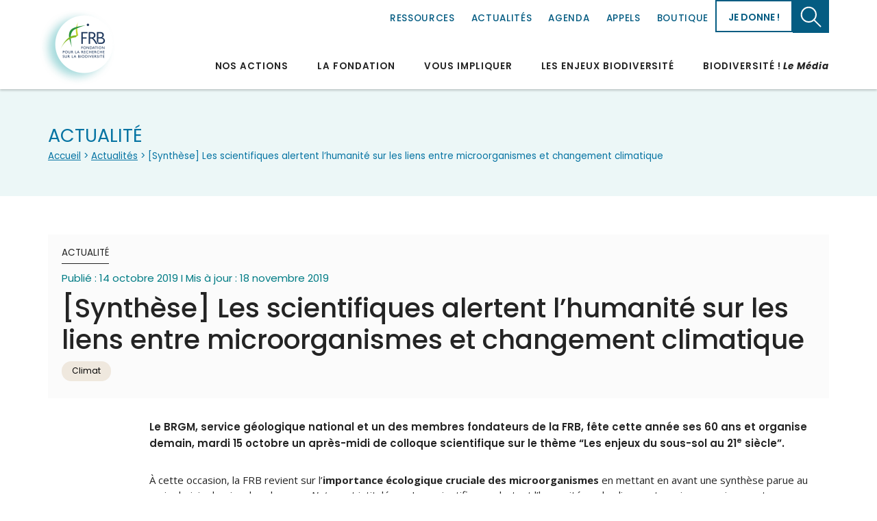

--- FILE ---
content_type: text/html; charset=UTF-8
request_url: https://www.fondationbiodiversite.fr/actualite/nouvelle-synthese-les-scientifiques-alertent-lhumanite-sur-les-liens-entre-microorganismes-et-changement-climatique/
body_size: 12281
content:

<!doctype html>
<html lang="fr-FR">
<head>
<meta charset="UTF-8">
<meta name="viewport" content="width=device-width, initial-scale=1">
<meta name="google-site-verification" content="wZAdll3P4qv0ABynUizPq7OH-m6nYWYoP9_UcwqzQ8g" />



<!-- CSS -->
<link data-minify="1" rel="stylesheet" href="https://www.fondationbiodiversite.fr/wp-content/cache/min/1/wp-content/themes/frb-2025/css/bootstrap-grid.css?ver=1767015510">
<link data-minify="1" rel="stylesheet" href="https://www.fondationbiodiversite.fr/wp-content/cache/min/1/wp-content/themes/frb-2025/css/animate.css?ver=1767015510">
<link data-minify="1" rel="stylesheet" href="https://www.fondationbiodiversite.fr/wp-content/cache/min/1/wp-content/themes/frb-2025/css/owl.carousel.css?ver=1767015510">
<link data-minify="1" rel="stylesheet" href="https://www.fondationbiodiversite.fr/wp-content/cache/min/1/wp-content/themes/frb-2025/css/owl.theme.default.css?ver=1767015510">
<link data-minify="1" rel="stylesheet" href="https://www.fondationbiodiversite.fr/wp-content/cache/min/1/wp-content/themes/frb-2025/css/styles.css?ver=1767015510">

<link data-minify="1" rel="stylesheet" href="https://www.fondationbiodiversite.fr/wp-content/cache/min/1/wp-content/themes/frb-2025/style.css?ver=1767015510">
<link data-minify="1" rel="stylesheet" href="https://www.fondationbiodiversite.fr/wp-content/cache/min/1/wp-content/themes/frb-2025/css/recette.css?ver=1767015510">
<!-- END CSS -->

<!-- JS -->
<script data-minify="1" src="https://www.fondationbiodiversite.fr/wp-content/cache/min/1/wp-content/themes/frb-2025/js/jquery.js?ver=1767015510"></script>
<script data-minify="1" src="https://www.fondationbiodiversite.fr/wp-content/cache/min/1/wp-content/themes/frb-2025/js/chart.js?ver=1767015510"></script>
<script data-minify="1" src="https://www.fondationbiodiversite.fr/wp-content/cache/min/1/wp-content/themes/frb-2025/js/owl.carousel.js?ver=1767015510"></script>
<script data-minify="1" src="https://www.fondationbiodiversite.fr/wp-content/cache/min/1/npm/masonry-layout@4.2.2/dist/masonry.pkgd.min.js?ver=1767015510" crossorigin="anonymous" async></script>
<script data-minify="1" src="https://www.fondationbiodiversite.fr/wp-content/cache/min/1/wp-content/themes/frb-2025/js/scripts.js?ver=1767015510"></script>
<!-- END JS -->



<!-- FONTS -->
<link rel="preconnect" href="https://fonts.googleapis.com">
<link rel="preconnect" href="https://fonts.gstatic.com" crossorigin>
<link href="https://fonts.googleapis.com/css2?family=Open+Sans:ital,wght@0,300..800;1,300..800&family=Poppins:ital,wght@0,100;0,200;0,300;0,400;0,500;0,600;0,700;0,800;0,900;1,100;1,200;1,300;1,400;1,500;1,600;1,700;1,800;1,900&display=swap" rel="stylesheet">
<!-- END FONTS -->

<meta name='robots' content='index, follow, max-image-preview:large, max-snippet:-1, max-video-preview:-1' />
	<style>img:is([sizes="auto" i], [sizes^="auto," i]) { contain-intrinsic-size: 3000px 1500px }</style>
	
	<!-- This site is optimized with the Yoast SEO plugin v26.6 - https://yoast.com/wordpress/plugins/seo/ -->
	<title>[Synthèse] Les scientifiques alertent l’humanité sur les liens entre microorganismes et changement climatique - Fondation pour la recherche sur la biodiversité</title>
	<link rel="canonical" href="https://www.fondationbiodiversite.fr/actualite/nouvelle-synthese-les-scientifiques-alertent-lhumanite-sur-les-liens-entre-microorganismes-et-changement-climatique/" />
	<meta property="og:locale" content="fr_FR" />
	<meta property="og:type" content="article" />
	<meta property="og:title" content="[Synthèse] Les scientifiques alertent l’humanité sur les liens entre microorganismes et changement climatique - Fondation pour la recherche sur la biodiversité" />
	<meta property="og:description" content="À cette occasion, la FRB revient sur l’importance écologique cruciale des microorganismes en mettant en avant une synthèse parue au mois de juin dernier dans la revue Nature et intitulée : « Les scientifiques alertent l’humanité sur les liens entre microorganismes et changements climatiques ». Cette synthèse de connaissances rappelle le rôle central des microorganismes [&hellip;]" />
	<meta property="og:url" content="https://www.fondationbiodiversite.fr/actualite/nouvelle-synthese-les-scientifiques-alertent-lhumanite-sur-les-liens-entre-microorganismes-et-changement-climatique/" />
	<meta property="og:site_name" content="Fondation pour la recherche sur la biodiversité" />
	<meta property="article:publisher" content="https://www.facebook.com/FRBiodiv#" />
	<meta property="article:modified_time" content="2019-11-18T16:31:48+00:00" />
	<meta property="og:image" content="https://www.fondationbiodiversite.fr/wp-content/uploads/2019/05/image-generique-FRB.jpg" />
	<meta property="og:image:width" content="361" />
	<meta property="og:image:height" content="340" />
	<meta property="og:image:type" content="image/jpeg" />
	<meta name="twitter:card" content="summary_large_image" />
	<meta name="twitter:site" content="@FRBiodiv" />
	<meta name="twitter:label1" content="Durée de lecture estimée" />
	<meta name="twitter:data1" content="1 minute" />
	<script type="application/ld+json" class="yoast-schema-graph">{"@context":"https://schema.org","@graph":[{"@type":"WebPage","@id":"https://www.fondationbiodiversite.fr/actualite/nouvelle-synthese-les-scientifiques-alertent-lhumanite-sur-les-liens-entre-microorganismes-et-changement-climatique/","url":"https://www.fondationbiodiversite.fr/actualite/nouvelle-synthese-les-scientifiques-alertent-lhumanite-sur-les-liens-entre-microorganismes-et-changement-climatique/","name":"[Synthèse] Les scientifiques alertent l’humanité sur les liens entre microorganismes et changement climatique - Fondation pour la recherche sur la biodiversité","isPartOf":{"@id":"https://www.fondationbiodiversite.fr/#website"},"primaryImageOfPage":{"@id":"https://www.fondationbiodiversite.fr/actualite/nouvelle-synthese-les-scientifiques-alertent-lhumanite-sur-les-liens-entre-microorganismes-et-changement-climatique/#primaryimage"},"image":{"@id":"https://www.fondationbiodiversite.fr/actualite/nouvelle-synthese-les-scientifiques-alertent-lhumanite-sur-les-liens-entre-microorganismes-et-changement-climatique/#primaryimage"},"thumbnailUrl":"https://www.fondationbiodiversite.fr/wp-content/uploads/2019/05/image-generique-FRB.jpg","datePublished":"2019-10-14T12:14:49+00:00","dateModified":"2019-11-18T16:31:48+00:00","breadcrumb":{"@id":"https://www.fondationbiodiversite.fr/actualite/nouvelle-synthese-les-scientifiques-alertent-lhumanite-sur-les-liens-entre-microorganismes-et-changement-climatique/#breadcrumb"},"inLanguage":"fr-FR","potentialAction":[{"@type":"ReadAction","target":["https://www.fondationbiodiversite.fr/actualite/nouvelle-synthese-les-scientifiques-alertent-lhumanite-sur-les-liens-entre-microorganismes-et-changement-climatique/"]}]},{"@type":"ImageObject","inLanguage":"fr-FR","@id":"https://www.fondationbiodiversite.fr/actualite/nouvelle-synthese-les-scientifiques-alertent-lhumanite-sur-les-liens-entre-microorganismes-et-changement-climatique/#primaryimage","url":"https://www.fondationbiodiversite.fr/wp-content/uploads/2019/05/image-generique-FRB.jpg","contentUrl":"https://www.fondationbiodiversite.fr/wp-content/uploads/2019/05/image-generique-FRB.jpg","width":361,"height":340,"caption":"image-generique-FRB"},{"@type":"BreadcrumbList","@id":"https://www.fondationbiodiversite.fr/actualite/nouvelle-synthese-les-scientifiques-alertent-lhumanite-sur-les-liens-entre-microorganismes-et-changement-climatique/#breadcrumb","itemListElement":[{"@type":"ListItem","position":1,"name":"Accueil","item":"https://www.fondationbiodiversite.fr/"},{"@type":"ListItem","position":2,"name":"[Synthèse] Les scientifiques alertent l’humanité sur les liens entre microorganismes et changement climatique"}]},{"@type":"WebSite","@id":"https://www.fondationbiodiversite.fr/#website","url":"https://www.fondationbiodiversite.fr/","name":"Fondation pour la recherche sur la biodiversité","description":"Une plateforme entre les différents acteurs scientifiques et les acteurs de la société sur la biodiversité..","publisher":{"@id":"https://www.fondationbiodiversite.fr/#organization"},"alternateName":"FRB","potentialAction":[{"@type":"SearchAction","target":{"@type":"EntryPoint","urlTemplate":"https://www.fondationbiodiversite.fr/?s={search_term_string}"},"query-input":{"@type":"PropertyValueSpecification","valueRequired":true,"valueName":"search_term_string"}}],"inLanguage":"fr-FR"},{"@type":"Organization","@id":"https://www.fondationbiodiversite.fr/#organization","name":"Fondation pour la recherche sur la biodiversité","url":"https://www.fondationbiodiversite.fr/","logo":{"@type":"ImageObject","inLanguage":"fr-FR","@id":"https://www.fondationbiodiversite.fr/#/schema/logo/image/","url":"https://www.fondationbiodiversite.fr/wp-content/uploads/2025/10/logo_FRB_RVB.png","contentUrl":"https://www.fondationbiodiversite.fr/wp-content/uploads/2025/10/logo_FRB_RVB.png","width":220,"height":220,"caption":"Fondation pour la recherche sur la biodiversité"},"image":{"@id":"https://www.fondationbiodiversite.fr/#/schema/logo/image/"},"sameAs":["https://www.facebook.com/FRBiodiv#","https://x.com/FRBiodiv","https://bsky.app/profile/frbiodiv.bsky.social","https://www.instagram.com/frbiodiv/","https://www.linkedin.com/in/fondation-pour-la-recherche-sur-la-biodiversit-223059121/","https://www.youtube.com/@FRBiodiv"]}]}</script>
	<!-- / Yoast SEO plugin. -->


<link rel="alternate" type="application/rss+xml" title="Fondation pour la recherche sur la biodiversité &raquo; Flux" href="https://www.fondationbiodiversite.fr/feed/" />
<style id='wp-emoji-styles-inline-css'>

	img.wp-smiley, img.emoji {
		display: inline !important;
		border: none !important;
		box-shadow: none !important;
		height: 1em !important;
		width: 1em !important;
		margin: 0 0.07em !important;
		vertical-align: -0.1em !important;
		background: none !important;
		padding: 0 !important;
	}
</style>
<link rel='stylesheet' id='wp-block-library-css' href='https://www.fondationbiodiversite.fr/wp-includes/css/dist/block-library/style.min.css?ver=6.8.3' media='all' />
<style id='classic-theme-styles-inline-css'>
/*! This file is auto-generated */
.wp-block-button__link{color:#fff;background-color:#32373c;border-radius:9999px;box-shadow:none;text-decoration:none;padding:calc(.667em + 2px) calc(1.333em + 2px);font-size:1.125em}.wp-block-file__button{background:#32373c;color:#fff;text-decoration:none}
</style>
<style id='global-styles-inline-css'>
:root{--wp--preset--aspect-ratio--square: 1;--wp--preset--aspect-ratio--4-3: 4/3;--wp--preset--aspect-ratio--3-4: 3/4;--wp--preset--aspect-ratio--3-2: 3/2;--wp--preset--aspect-ratio--2-3: 2/3;--wp--preset--aspect-ratio--16-9: 16/9;--wp--preset--aspect-ratio--9-16: 9/16;--wp--preset--color--black: #000000;--wp--preset--color--cyan-bluish-gray: #abb8c3;--wp--preset--color--white: #ffffff;--wp--preset--color--pale-pink: #f78da7;--wp--preset--color--vivid-red: #cf2e2e;--wp--preset--color--luminous-vivid-orange: #ff6900;--wp--preset--color--luminous-vivid-amber: #fcb900;--wp--preset--color--light-green-cyan: #7bdcb5;--wp--preset--color--vivid-green-cyan: #00d084;--wp--preset--color--pale-cyan-blue: #8ed1fc;--wp--preset--color--vivid-cyan-blue: #0693e3;--wp--preset--color--vivid-purple: #9b51e0;--wp--preset--gradient--vivid-cyan-blue-to-vivid-purple: linear-gradient(135deg,rgba(6,147,227,1) 0%,rgb(155,81,224) 100%);--wp--preset--gradient--light-green-cyan-to-vivid-green-cyan: linear-gradient(135deg,rgb(122,220,180) 0%,rgb(0,208,130) 100%);--wp--preset--gradient--luminous-vivid-amber-to-luminous-vivid-orange: linear-gradient(135deg,rgba(252,185,0,1) 0%,rgba(255,105,0,1) 100%);--wp--preset--gradient--luminous-vivid-orange-to-vivid-red: linear-gradient(135deg,rgba(255,105,0,1) 0%,rgb(207,46,46) 100%);--wp--preset--gradient--very-light-gray-to-cyan-bluish-gray: linear-gradient(135deg,rgb(238,238,238) 0%,rgb(169,184,195) 100%);--wp--preset--gradient--cool-to-warm-spectrum: linear-gradient(135deg,rgb(74,234,220) 0%,rgb(151,120,209) 20%,rgb(207,42,186) 40%,rgb(238,44,130) 60%,rgb(251,105,98) 80%,rgb(254,248,76) 100%);--wp--preset--gradient--blush-light-purple: linear-gradient(135deg,rgb(255,206,236) 0%,rgb(152,150,240) 100%);--wp--preset--gradient--blush-bordeaux: linear-gradient(135deg,rgb(254,205,165) 0%,rgb(254,45,45) 50%,rgb(107,0,62) 100%);--wp--preset--gradient--luminous-dusk: linear-gradient(135deg,rgb(255,203,112) 0%,rgb(199,81,192) 50%,rgb(65,88,208) 100%);--wp--preset--gradient--pale-ocean: linear-gradient(135deg,rgb(255,245,203) 0%,rgb(182,227,212) 50%,rgb(51,167,181) 100%);--wp--preset--gradient--electric-grass: linear-gradient(135deg,rgb(202,248,128) 0%,rgb(113,206,126) 100%);--wp--preset--gradient--midnight: linear-gradient(135deg,rgb(2,3,129) 0%,rgb(40,116,252) 100%);--wp--preset--font-size--small: 13px;--wp--preset--font-size--medium: 20px;--wp--preset--font-size--large: 36px;--wp--preset--font-size--x-large: 42px;--wp--preset--spacing--20: 0.44rem;--wp--preset--spacing--30: 0.67rem;--wp--preset--spacing--40: 1rem;--wp--preset--spacing--50: 1.5rem;--wp--preset--spacing--60: 2.25rem;--wp--preset--spacing--70: 3.38rem;--wp--preset--spacing--80: 5.06rem;--wp--preset--shadow--natural: 6px 6px 9px rgba(0, 0, 0, 0.2);--wp--preset--shadow--deep: 12px 12px 50px rgba(0, 0, 0, 0.4);--wp--preset--shadow--sharp: 6px 6px 0px rgba(0, 0, 0, 0.2);--wp--preset--shadow--outlined: 6px 6px 0px -3px rgba(255, 255, 255, 1), 6px 6px rgba(0, 0, 0, 1);--wp--preset--shadow--crisp: 6px 6px 0px rgba(0, 0, 0, 1);}:where(.is-layout-flex){gap: 0.5em;}:where(.is-layout-grid){gap: 0.5em;}body .is-layout-flex{display: flex;}.is-layout-flex{flex-wrap: wrap;align-items: center;}.is-layout-flex > :is(*, div){margin: 0;}body .is-layout-grid{display: grid;}.is-layout-grid > :is(*, div){margin: 0;}:where(.wp-block-columns.is-layout-flex){gap: 2em;}:where(.wp-block-columns.is-layout-grid){gap: 2em;}:where(.wp-block-post-template.is-layout-flex){gap: 1.25em;}:where(.wp-block-post-template.is-layout-grid){gap: 1.25em;}.has-black-color{color: var(--wp--preset--color--black) !important;}.has-cyan-bluish-gray-color{color: var(--wp--preset--color--cyan-bluish-gray) !important;}.has-white-color{color: var(--wp--preset--color--white) !important;}.has-pale-pink-color{color: var(--wp--preset--color--pale-pink) !important;}.has-vivid-red-color{color: var(--wp--preset--color--vivid-red) !important;}.has-luminous-vivid-orange-color{color: var(--wp--preset--color--luminous-vivid-orange) !important;}.has-luminous-vivid-amber-color{color: var(--wp--preset--color--luminous-vivid-amber) !important;}.has-light-green-cyan-color{color: var(--wp--preset--color--light-green-cyan) !important;}.has-vivid-green-cyan-color{color: var(--wp--preset--color--vivid-green-cyan) !important;}.has-pale-cyan-blue-color{color: var(--wp--preset--color--pale-cyan-blue) !important;}.has-vivid-cyan-blue-color{color: var(--wp--preset--color--vivid-cyan-blue) !important;}.has-vivid-purple-color{color: var(--wp--preset--color--vivid-purple) !important;}.has-black-background-color{background-color: var(--wp--preset--color--black) !important;}.has-cyan-bluish-gray-background-color{background-color: var(--wp--preset--color--cyan-bluish-gray) !important;}.has-white-background-color{background-color: var(--wp--preset--color--white) !important;}.has-pale-pink-background-color{background-color: var(--wp--preset--color--pale-pink) !important;}.has-vivid-red-background-color{background-color: var(--wp--preset--color--vivid-red) !important;}.has-luminous-vivid-orange-background-color{background-color: var(--wp--preset--color--luminous-vivid-orange) !important;}.has-luminous-vivid-amber-background-color{background-color: var(--wp--preset--color--luminous-vivid-amber) !important;}.has-light-green-cyan-background-color{background-color: var(--wp--preset--color--light-green-cyan) !important;}.has-vivid-green-cyan-background-color{background-color: var(--wp--preset--color--vivid-green-cyan) !important;}.has-pale-cyan-blue-background-color{background-color: var(--wp--preset--color--pale-cyan-blue) !important;}.has-vivid-cyan-blue-background-color{background-color: var(--wp--preset--color--vivid-cyan-blue) !important;}.has-vivid-purple-background-color{background-color: var(--wp--preset--color--vivid-purple) !important;}.has-black-border-color{border-color: var(--wp--preset--color--black) !important;}.has-cyan-bluish-gray-border-color{border-color: var(--wp--preset--color--cyan-bluish-gray) !important;}.has-white-border-color{border-color: var(--wp--preset--color--white) !important;}.has-pale-pink-border-color{border-color: var(--wp--preset--color--pale-pink) !important;}.has-vivid-red-border-color{border-color: var(--wp--preset--color--vivid-red) !important;}.has-luminous-vivid-orange-border-color{border-color: var(--wp--preset--color--luminous-vivid-orange) !important;}.has-luminous-vivid-amber-border-color{border-color: var(--wp--preset--color--luminous-vivid-amber) !important;}.has-light-green-cyan-border-color{border-color: var(--wp--preset--color--light-green-cyan) !important;}.has-vivid-green-cyan-border-color{border-color: var(--wp--preset--color--vivid-green-cyan) !important;}.has-pale-cyan-blue-border-color{border-color: var(--wp--preset--color--pale-cyan-blue) !important;}.has-vivid-cyan-blue-border-color{border-color: var(--wp--preset--color--vivid-cyan-blue) !important;}.has-vivid-purple-border-color{border-color: var(--wp--preset--color--vivid-purple) !important;}.has-vivid-cyan-blue-to-vivid-purple-gradient-background{background: var(--wp--preset--gradient--vivid-cyan-blue-to-vivid-purple) !important;}.has-light-green-cyan-to-vivid-green-cyan-gradient-background{background: var(--wp--preset--gradient--light-green-cyan-to-vivid-green-cyan) !important;}.has-luminous-vivid-amber-to-luminous-vivid-orange-gradient-background{background: var(--wp--preset--gradient--luminous-vivid-amber-to-luminous-vivid-orange) !important;}.has-luminous-vivid-orange-to-vivid-red-gradient-background{background: var(--wp--preset--gradient--luminous-vivid-orange-to-vivid-red) !important;}.has-very-light-gray-to-cyan-bluish-gray-gradient-background{background: var(--wp--preset--gradient--very-light-gray-to-cyan-bluish-gray) !important;}.has-cool-to-warm-spectrum-gradient-background{background: var(--wp--preset--gradient--cool-to-warm-spectrum) !important;}.has-blush-light-purple-gradient-background{background: var(--wp--preset--gradient--blush-light-purple) !important;}.has-blush-bordeaux-gradient-background{background: var(--wp--preset--gradient--blush-bordeaux) !important;}.has-luminous-dusk-gradient-background{background: var(--wp--preset--gradient--luminous-dusk) !important;}.has-pale-ocean-gradient-background{background: var(--wp--preset--gradient--pale-ocean) !important;}.has-electric-grass-gradient-background{background: var(--wp--preset--gradient--electric-grass) !important;}.has-midnight-gradient-background{background: var(--wp--preset--gradient--midnight) !important;}.has-small-font-size{font-size: var(--wp--preset--font-size--small) !important;}.has-medium-font-size{font-size: var(--wp--preset--font-size--medium) !important;}.has-large-font-size{font-size: var(--wp--preset--font-size--large) !important;}.has-x-large-font-size{font-size: var(--wp--preset--font-size--x-large) !important;}
:where(.wp-block-post-template.is-layout-flex){gap: 1.25em;}:where(.wp-block-post-template.is-layout-grid){gap: 1.25em;}
:where(.wp-block-columns.is-layout-flex){gap: 2em;}:where(.wp-block-columns.is-layout-grid){gap: 2em;}
:root :where(.wp-block-pullquote){font-size: 1.5em;line-height: 1.6;}
</style>
<link data-minify="1" rel='stylesheet' id='esdc-css-css' href='https://www.fondationbiodiversite.fr/wp-content/cache/min/1/wp-content/plugins/electric-studio-download-counter/css/esdc-dp.css?ver=1767015510' media='all' />
<link data-minify="1" rel='stylesheet' id='esdc-css-main-css' href='https://www.fondationbiodiversite.fr/wp-content/cache/min/1/wp-content/plugins/electric-studio-download-counter/css/esdc-custom.css?ver=1767015510' media='all' />
<link data-minify="1" rel='stylesheet' id='frb-2025-style-css' href='https://www.fondationbiodiversite.fr/wp-content/cache/min/1/wp-content/themes/frb-2025/style.css?ver=1767015510' media='all' />
<script src="https://www.fondationbiodiversite.fr/wp-includes/js/jquery/jquery.min.js?ver=3.7.1" id="jquery-core-js"></script>
<script src="https://www.fondationbiodiversite.fr/wp-includes/js/jquery/jquery-migrate.min.js?ver=3.4.1" id="jquery-migrate-js"></script>
<script id="esdc-js-js-extra">
var ESDC_JS = {"ajax_url":"https:\/\/www.fondationbiodiversite.fr\/wp-admin\/admin-ajax.php","count_nonce":"16e5cba607","ds_nonce":"c3ec0bba2f","tracked":"[\"pdf\",\"doc\",\"xls\",\"docx\",\"xlsx\",\"csv\"]"};
</script>
<script data-minify="1" src="https://www.fondationbiodiversite.fr/wp-content/cache/min/1/wp-content/plugins/electric-studio-download-counter/js/esdc.js?ver=1767015510" id="esdc-js-js"></script>
<link rel="https://api.w.org/" href="https://www.fondationbiodiversite.fr/wp-json/" /><link rel="alternate" title="JSON" type="application/json" href="https://www.fondationbiodiversite.fr/wp-json/wp/v2/actualite/7969" /><link rel="EditURI" type="application/rsd+xml" title="RSD" href="https://www.fondationbiodiversite.fr/xmlrpc.php?rsd" />
<link rel='shortlink' href='https://www.fondationbiodiversite.fr/?p=7969' />
<link rel="alternate" title="oEmbed (JSON)" type="application/json+oembed" href="https://www.fondationbiodiversite.fr/wp-json/oembed/1.0/embed?url=https%3A%2F%2Fwww.fondationbiodiversite.fr%2Factualite%2Fnouvelle-synthese-les-scientifiques-alertent-lhumanite-sur-les-liens-entre-microorganismes-et-changement-climatique%2F" />
<link rel="alternate" title="oEmbed (XML)" type="text/xml+oembed" href="https://www.fondationbiodiversite.fr/wp-json/oembed/1.0/embed?url=https%3A%2F%2Fwww.fondationbiodiversite.fr%2Factualite%2Fnouvelle-synthese-les-scientifiques-alertent-lhumanite-sur-les-liens-entre-microorganismes-et-changement-climatique%2F&#038;format=xml" />
<meta name="generator" content="WPML ver:4.8.6 stt:1,4;" />
<meta name="description" content="À cette occasion, la FRB revient sur l’importance écologique cruciale des microorganismes en mettant en avant une synthèse parue au mois de juin dernier dans…">
<link rel="icon" href="https://www.fondationbiodiversite.fr/wp-content/uploads/2019/06/FRB-favicon-2.png" sizes="32x32" />
<link rel="icon" href="https://www.fondationbiodiversite.fr/wp-content/uploads/2019/06/FRB-favicon-2.png" sizes="192x192" />
<link rel="apple-touch-icon" href="https://www.fondationbiodiversite.fr/wp-content/uploads/2019/06/FRB-favicon-2.png" />
<meta name="msapplication-TileImage" content="https://www.fondationbiodiversite.fr/wp-content/uploads/2019/06/FRB-favicon-2.png" />




<meta name="generator" content="WP Rocket 3.20.2" data-wpr-features="wpr_minify_js wpr_minify_css wpr_preload_links wpr_desktop" /></head>
<body  class="wp-singular actualite-template-default single single-actualite postid-7969 wp-theme-frb-2025 unknown no-sidebar">


    <header data-rocket-location-hash="a958a4e02512def1962799edcb763194">
        <div data-rocket-location-hash="6005da2017e5fd3302f88d75d9af55c2" class="container">
            <div data-rocket-location-hash="8cf8b233c168af269a213b6e05d249f9" class="row">
                <div class="col">
                    <a href="https://www.fondationbiodiversite.fr" class="home">Fondation pour la recherche sur la biodiversité</a>
                    <div class="nav0">
                        <div class="supra">
                                                        <ul class="menu0">
                                <li id="menu-item-29410" class="menu-item menu-item-type-post_type menu-item-object-page menu-item-29410"><a href="https://www.fondationbiodiversite.fr/ressources/">Ressources</a></li>
<li id="menu-item-71" class="menu-item menu-item-type-post_type menu-item-object-page menu-item-71"><a href="https://www.fondationbiodiversite.fr/actualites/">Actualités</a></li>
<li id="menu-item-72" class="menu-item menu-item-type-post_type menu-item-object-page menu-item-72"><a href="https://www.fondationbiodiversite.fr/evenements/">Agenda</a></li>
<li id="menu-item-30683" class="menu-item menu-item-type-post_type menu-item-object-page menu-item-30683"><a href="https://www.fondationbiodiversite.fr/appels/">Appels</a></li>
<li id="menu-item-27264" class="menu-item menu-item-type-post_type menu-item-object-page menu-item-27264"><a href="https://www.fondationbiodiversite.fr/boutique-en-ligne/">Boutique</a></li>
                            </ul>
                            <a href="https://www.fondationbiodiversite.fr/je-donne/" class="don">Je donne !</a>                            <ul class="langs">
                                                                        <!--<li><a href="https://www.fondationbiodiversite.fr/actualite/nouvelle-synthese-les-scientifiques-alertent-lhumanite-sur-les-liens-entre-microorganismes-et-changement-climatique/">  </a></li>-->
                                    
                                    <li><a href="https://www.fondationbiodiversite.fr/en/actualite/nouvelle-synthese-les-scientifiques-alertent-lhumanite-sur-les-liens-entre-microorganismes-et-changement-climatique/">en</a></li>                                                                        
                                   
                            </ul>
                            <a href="#" class="recherche">Chercher</a>
                        </div>
                    </div>
                    
                    <span class="open_nav1">Menu</span>
                    <div class="nav1">
                        <span class="close">fermer</span>
                        <nav>
                            <div class="nav0_0_sm">
                                <ul class="langs">

                                                                                <li><a href="https://www.fondationbiodiversite.fr/actualite/nouvelle-synthese-les-scientifiques-alertent-lhumanite-sur-les-liens-entre-microorganismes-et-changement-climatique/">en</a></li>                                                                            </ul>
                                    <a href="#" class="recherche">Chercher</a>
                                    <a href="https://www.fondationbiodiversite.fr/je-donne/" class="don">Je donne !</a>                                </div>
                                                            <ul>
                                <li id="menu-item-52" class="menu-item menu-item-type-post_type menu-item-object-page menu-item-has-children menu-item-52"><a href="https://www.fondationbiodiversite.fr/la-frb-en-action/">Nos actions</a>
<ul class="sub-menu">
	<li id="menu-item-53" class="menu-item menu-item-type-post_type menu-item-object-page menu-item-53"><a href="https://www.fondationbiodiversite.fr/la-frb-en-action/programmes-et-projets/">Programmes et projets de recherche</a></li>
	<li id="menu-item-31325" class="menu-item menu-item-type-post_type menu-item-object-page menu-item-31325"><a href="https://www.fondationbiodiversite.fr/la-frb-en-action/analyses-scientifiques-independantes/">Analyses scientifiques indépendantes</a></li>
	<li id="menu-item-31324" class="menu-item menu-item-type-post_type menu-item-object-page menu-item-31324"><a href="https://www.fondationbiodiversite.fr/la-frb-en-action/mobilisation-communautes/">Mobilisation des communautés</a></li>
	<li id="menu-item-31326" class="menu-item menu-item-type-post_type menu-item-object-page menu-item-31326"><a href="https://www.fondationbiodiversite.fr/la-frb-en-action/formation/">Formations et interventions</a></li>
	<li id="menu-item-57" class="menu-item menu-item-type-post_type menu-item-object-page menu-item-57"><a href="https://www.fondationbiodiversite.fr/la-frb-en-action/actions-europe/">Partenariat et projets européens</a></li>
	<li id="menu-item-31327" class="menu-item menu-item-type-post_type menu-item-object-page menu-item-31327"><a href="https://www.fondationbiodiversite.fr/la-frb-en-action/actions-internationales/">Négociations internationales</a></li>
</ul>
</li>
<li id="menu-item-46" class="menu-item menu-item-type-post_type menu-item-object-page menu-item-has-children menu-item-46"><a href="https://www.fondationbiodiversite.fr/la-fondation/">La Fondation</a>
<ul class="sub-menu">
	<li id="menu-item-47" class="menu-item menu-item-type-post_type menu-item-object-page menu-item-47"><a href="https://www.fondationbiodiversite.fr/la-fondation/presentation-frb/">La FRB en un coup d’œil</a></li>
	<li id="menu-item-49" class="menu-item menu-item-type-post_type menu-item-object-page menu-item-49"><a href="https://www.fondationbiodiversite.fr/la-fondation/le-cesab/">Cesab, le centre de synthèse de la FRB</a></li>
	<li id="menu-item-17898" class="menu-item menu-item-type-post_type menu-item-object-page menu-item-17898"><a href="https://www.fondationbiodiversite.fr/la-fondation/lassemblee-des-parties-prenantes/">L’Assemblée des parties prenantes</a></li>
	<li id="menu-item-50" class="menu-item menu-item-type-post_type menu-item-object-page menu-item-50"><a href="https://www.fondationbiodiversite.fr/la-fondation/recrutement/">Recrutement</a></li>
	<li id="menu-item-51" class="menu-item menu-item-type-post_type menu-item-object-page menu-item-51"><a href="https://www.fondationbiodiversite.fr/la-fondation/nous-contacter/">Nous contacter</a></li>
</ul>
</li>
<li id="menu-item-32260" class="menu-item menu-item-type-custom menu-item-object-custom menu-item-has-children menu-item-32260"><a href="#">Vous impliquer</a>
<ul class="sub-menu">
	<li id="menu-item-32261" class="menu-item menu-item-type-post_type menu-item-object-page menu-item-32261"><a href="https://www.fondationbiodiversite.fr/vous-impliquer/devenir-mecene/">Devenir mécène</a></li>
	<li id="menu-item-32262" class="menu-item menu-item-type-post_type menu-item-object-page menu-item-32262"><a href="https://www.fondationbiodiversite.fr/vous-impliquer/agir-avec-la-recherche/">Agir avec la recherche</a></li>
	<li id="menu-item-32263" class="menu-item menu-item-type-custom menu-item-object-custom menu-item-32263"><a target="_blank" href="https://proches.fondationbiodiversite.fr/">La plateforme Proches</a></li>
	<li id="menu-item-32264" class="menu-item menu-item-type-post_type menu-item-object-page menu-item-32264"><a href="https://www.fondationbiodiversite.fr/je-donne/">Pourquoi faire un don à la FRB ?</a></li>
</ul>
</li>
<li id="menu-item-58" class="menu-item menu-item-type-post_type menu-item-object-page menu-item-has-children menu-item-58"><a href="https://www.fondationbiodiversite.fr/les-enjeux-de-la-biodiversite/">Les enjeux biodiversité</a>
<ul class="sub-menu">
	<li id="menu-item-2118" class="menu-item menu-item-type-post_type menu-item-object-page menu-item-2118"><a href="https://www.fondationbiodiversite.fr/les-enjeux-de-la-biodiversite/biodiversite-et-agriculture/">Agriculture</a></li>
	<li id="menu-item-31171" class="menu-item menu-item-type-post_type menu-item-object-page menu-item-31171"><a href="https://www.fondationbiodiversite.fr/les-enjeux-de-la-biodiversite/biodiversite-et-aires-protegees/">Aires protégées</a></li>
	<li id="menu-item-2121" class="menu-item menu-item-type-post_type menu-item-object-page menu-item-2121"><a href="https://www.fondationbiodiversite.fr/les-enjeux-de-la-biodiversite/biodiversite-et-climat/">Climat</a></li>
	<li id="menu-item-31170" class="menu-item menu-item-type-post_type menu-item-object-page menu-item-31170"><a href="https://www.fondationbiodiversite.fr/les-enjeux-de-la-biodiversite/concepts/">Concepts</a></li>
	<li id="menu-item-31169" class="menu-item menu-item-type-post_type menu-item-object-page menu-item-31169"><a href="https://www.fondationbiodiversite.fr/les-enjeux-de-la-biodiversite/biodiversite-des-eau-et-zones-humides/">Eau et zones humides</a></li>
	<li id="menu-item-31168" class="menu-item menu-item-type-post_type menu-item-object-page menu-item-31168"><a href="https://www.fondationbiodiversite.fr/les-enjeux-de-la-biodiversite/biodiversite-et-especes-exotiques-envahissantes/">Espèces exotiques envahissantes</a></li>
	<li id="menu-item-2117" class="menu-item menu-item-type-post_type menu-item-object-page menu-item-2117"><a href="https://www.fondationbiodiversite.fr/les-enjeux-de-la-biodiversite/etat-et-tendances/">État et tendances</a></li>
	<li id="menu-item-31167" class="menu-item menu-item-type-post_type menu-item-object-page menu-item-31167"><a href="https://www.fondationbiodiversite.fr/les-enjeux-de-la-biodiversite/biodiversite-et-finance/">Finance</a></li>
	<li id="menu-item-31166" class="menu-item menu-item-type-post_type menu-item-object-page menu-item-31166"><a href="https://www.fondationbiodiversite.fr/les-enjeux-de-la-biodiversite/biodiversite-des-forets/">Forêts</a></li>
	<li id="menu-item-2125" class="menu-item menu-item-type-post_type menu-item-object-page menu-item-2125"><a href="https://www.fondationbiodiversite.fr/les-enjeux-de-la-biodiversite/biodiversite-et-reglementation/">Gouvernance</a></li>
	<li id="menu-item-2120" class="menu-item menu-item-type-post_type menu-item-object-page menu-item-2120"><a href="https://www.fondationbiodiversite.fr/les-enjeux-de-la-biodiversite/biodiversite-et-oceans/">Océan</a></li>
	<li id="menu-item-31165" class="menu-item menu-item-type-post_type menu-item-object-page menu-item-31165"><a href="https://www.fondationbiodiversite.fr/les-enjeux-de-la-biodiversite/biodiversite-et-pollution/">Pollution</a></li>
	<li id="menu-item-2122" class="menu-item menu-item-type-post_type menu-item-object-page menu-item-2122"><a href="https://www.fondationbiodiversite.fr/les-enjeux-de-la-biodiversite/biodiversite-et-sante/">Santé</a></li>
	<li id="menu-item-31164" class="menu-item menu-item-type-post_type menu-item-object-page menu-item-31164"><a href="https://www.fondationbiodiversite.fr/les-enjeux-de-la-biodiversite/biodiversite-et-societe/">Société</a></li>
	<li id="menu-item-31163" class="menu-item menu-item-type-post_type menu-item-object-page menu-item-31163"><a href="https://www.fondationbiodiversite.fr/les-enjeux-de-la-biodiversite/biodiversite-des-territoires/">Territoires</a></li>
	<li id="menu-item-2123" class="menu-item menu-item-type-post_type menu-item-object-page menu-item-2123"><a href="https://www.fondationbiodiversite.fr/les-enjeux-de-la-biodiversite/biodiversite-et-infrastructures-lineaires/">Transports</a></li>
</ul>
</li>
<li id="menu-item-29404" class="menu-item menu-item-type-post_type menu-item-object-page menu-item-29404"><a href="https://www.fondationbiodiversite.fr/biodiversite-le-media/">Biodiversité ! Le Média</a></li>
                            </ul>
                            <div class="nav0_1_sm">
                                <ul class="menu0">
                                    <li id="menu-item-29410" class="menu-item menu-item-type-post_type menu-item-object-page menu-item-29410"><a href="https://www.fondationbiodiversite.fr/ressources/">Ressources</a></li>
<li id="menu-item-71" class="menu-item menu-item-type-post_type menu-item-object-page menu-item-71"><a href="https://www.fondationbiodiversite.fr/actualites/">Actualités</a></li>
<li id="menu-item-72" class="menu-item menu-item-type-post_type menu-item-object-page menu-item-72"><a href="https://www.fondationbiodiversite.fr/evenements/">Agenda</a></li>
<li id="menu-item-30683" class="menu-item menu-item-type-post_type menu-item-object-page menu-item-30683"><a href="https://www.fondationbiodiversite.fr/appels/">Appels</a></li>
<li id="menu-item-27264" class="menu-item menu-item-type-post_type menu-item-object-page menu-item-27264"><a href="https://www.fondationbiodiversite.fr/boutique-en-ligne/">Boutique</a></li>
                                </ul>
                            </div>
                        </nav>
                    </div>
                </div>
            </div>
        </div>
    </header>
    

<main data-rocket-location-hash="6e5961a7f07002a87d72c3d55c699759">
<main data-rocket-location-hash="2e7003be3c142190d0315d4f91452f84">



		<section data-rocket-location-hash="6e5dcc77ef9eaa16cc7af39a7c25fdbe" class="header_page_basic">
            <div data-rocket-location-hash="1ded919732da144e02a015d2156ecef5" class="container">
                <div data-rocket-location-hash="886052d89aa58b7a0d9180233ecfb60b" class="row">
                    <div class="col">
                        <div class="content">
                            <span class="grd_titre">Actualité</span>
                            <div class="ariane">
                                								<a href="https://www.fondationbiodiversite.fr">Accueil</a> > 
								<a href="https://www.fondationbiodiversite.fr/actualites/">Actualités</a> > 
																								[Synthèse] Les scientifiques alertent l’humanité sur les liens entre microorganismes et changement climatique                            </div>
                        </div>
                    </div>
                </div>
            </div>
        </section>


<section data-rocket-location-hash="81192472013171e18c75a6a26eda81e4" class="content_0">
            <div class="container">
                <div class="row justify-content-end">

					<div class="col-12 col-sm-12 col-md-12 col-lg-12 col-xl-12">
                    	                        <div class="header">
						    						        <span class="type">Actualité</span>
						    
						    <span class="date">
						        Publié : 14 octobre 2019  
						        						            I  Mis à jour : 18 novembre 2019						        						    </span>

						    <h1>[Synthèse] Les scientifiques alertent l’humanité sur les liens entre microorganismes et changement climatique</h1>

						    
						    
						    						        <ul class="tags">
						            						                <li><a href="https://www.fondationbiodiversite.fr/sujet_publi/biodiversite-et-climat/">Climat</a></li>
						            						        </ul>
						    						</div>
                        <div class="content-text">

                            <h2><p>Le BRGM, service géologique national et un des membres fondateurs de la FRB, fête cette année ses 60 ans et organise demain, mardi 15 octobre un après-midi de colloque scientifique sur le thème &#8220;Les enjeux du sous-sol au 21<sup>e</sup> siècle&#8221;.</p>
</h2>                    
                    
							<p>À cette occasion, la FRB revient sur l’<strong>importance écologique cruciale des microorganismes</strong> en mettant en avant une synthèse parue au mois de juin dernier dans la revue <em>Nature</em> et intitulée : « Les scientifiques alertent l’humanité sur les liens entre microorganismes et changements climatiques ».</p>
<p>Cette synthèse de connaissances rappelle le <strong>rôle central des microorganismes dans les causes biologiques du changement climatique</strong>. Elle montre comment ceux-ci affectent le climat, mais aussi comment, par rétroaction, ils sont affectés par les changements globaux.</p>
<p>&nbsp;</p>
<p>Les auteurs appellent à ce que cette « majorité microscopique » ne soit plus « l&#8217;éléphant invisible dans la pièce ». Les enjeux sont trop importants : intégrer leur fonctionnement, c’est mieux comprendre comment les êtres vivants peuvent s’adapter aux changements climatiques. À défaut, la science n’aura qu’une compréhension limitée de la biosphère et de ses réponses à ces changements, ce qui compromettra les efforts déployés dans ce domaine pour créer un avenir écologiquement durable.</p>
<p>&nbsp;</p>
<p>Consultez la synthèse complète ci-dessous.</p>
                            
                           
														
							


                        </div>
                    </div>







                </div>
            </div>
        </section>












<section data-rocket-location-hash="c8a07beff5c43d503fcd50424e58ffe2" class="posts_transac">
	<div class="container">
		<div data-rocket-location-hash="eba0c3de63ef232d13efe2935ab36efc" class="row">
			

						
			<div class="col titre ">Lire la synthèse						

			</div>
		</div>
		<div class="row">
			

			 <div class="col ">
				
				<div class="owl-carousel owl-theme">

					
					<div class="item" style="background-image: url('https://www.fondationbiodiversite.fr/wp-content/uploads/2019/10/liens-microorganismes-et-changement-climatique-Couverture.png');">
				  										<a href="https://www.fondationbiodiversite.fr/ressource/les-scientifiques-alertent-lhumanite-sur-les-liens-entre-microorganismes-et-changement-climatique/">
													  		<span class="type">Non classifié(e)</span>
					  		<span class="date">octobre 2019</span>
					  		<h3 class="descrpt">Les scientifiques alertent l&#8217;humanité sur les liens entre microorganismes et changement climatique</h3>
				  		</a>
				  	</div>
					
					
				  	

			  	</div>

			  </div>
			  
			
		</div>
	</div>
</section>





<div data-rocket-location-hash="7d1163c0a9c596c8b43b5639b59202eb" class="end-main"></div>	
</main>

</main>

<footer data-rocket-location-hash="8a4ef50742cf3456f9db6425e16930dc">

	<div class="container">
		<div class="row">
			<div class="col-xxl-7 col-xl-7 col-lg-7 col-md-12 col-sm-12">
				<div class="footer-left">
					<a href="#" class="home">Fondation pour la recherche sur la biodiversité</a>
					<div class="content">
						<h4>Suivez-nous !</h4>
<p>Abonnez-vous pour être informé en priorité de toutes les actions et actualités de la FRB et de son Cesab.</p>
<p><a href="https://www.fondationbiodiversite.fr/abonnement-newsletter/" class="bouton">Je m&#8217;abonne !</a></p>
<ul class="social">
<li><a href="https://bsky.app/profile/frbiodiv.bsky.social" class="bluesky" target="_blank">bluesky</a></li>
<li><a href="https://www.instagram.com/frbiodiv/" class="instagram" target="_blank">instagram</a></li>
<li><a href="https://www.linkedin.com/in/fondation-pour-la-recherche-sur-la-biodiversit%C3%A9-223059121/" class="linkedin" target="_blank">linkedin</a></li>
<li><a href="https://www.youtube.com/@FRBiodiv" class="youtube" target="_blank">youtube</a></li>
</ul>
						<div class="clear"></div>
					</div>
				</div>
			</div>
			<div class="col-xxl-5 col-xl-5 col-lg-5 col-md-12 col-sm-12">
				<div class="footer-right">
					<div class="content">
						<h4>Soutenez la recherche sur la biodiversité !</h4>
<p>En devenant donateur à la FRB, vous vous engagez en faveur de la recherche sur la biodiversité.</p>
<p><a href="https://www.fondationbiodiversite.fr/je-donne/" class="bouton">Je donne !</a></p>
						<div class="clear"></div>
					</div>
				</div>
			</div>
		</div>
		<div class="row">
			<div class="col">
				<div class="footer-bottom">

										<ul>
						<div class="menu-menu-2-container"><ul id="menu-menu-2" class="menu"><li id="menu-item-5113" class="menu-item menu-item-type-post_type menu-item-object-page menu-item-5113"><a href="https://www.fondationbiodiversite.fr/la-fondation/nous-contacter/">Contact</a></li>
<li id="menu-item-75" class="menu-item menu-item-type-post_type menu-item-object-page menu-item-75"><a href="https://www.fondationbiodiversite.fr/plan-du-site/">Plan du site</a></li>
<li id="menu-item-76" class="menu-item menu-item-type-post_type menu-item-object-page menu-item-76"><a href="https://www.fondationbiodiversite.fr/mentions-legales/">Mentions légales</a></li>
<li id="menu-item-78" class="menu-item menu-item-type-post_type menu-item-object-page menu-item-78"><a href="https://www.fondationbiodiversite.fr/credits/">Crédits</a></li>
</ul></div>					</ul>
				</div>
			</div>
		</div>
	</div>


</footer>


<div data-rocket-location-hash="d46bd3d656039aa68121f6ab802a8f2b" class="goto-top"> <span>retour en haut de la page</span></div>
<div data-rocket-location-hash="28be8898513f4cf3360bc8697de52d8a" class="search_panel">
	<div data-rocket-location-hash="e84cd5891b7c31b893b00168cf9e4a2a">
	  <div data-rocket-location-hash="97b885b7758724e10d19fa913d5eb49e">
		<span class="close_search">fermer</span>
		<form id="search" name="search" action="https://www.fondationbiodiversite.fr/rechercher/" method="get">
		  <input type="text" name="word" id="word" placeholder="Rechercher">
		  <input type="submit" value="chercher">
		</form>
	  </div>
	</div>
</div>
<script type="speculationrules">
{"prefetch":[{"source":"document","where":{"and":[{"href_matches":"\/*"},{"not":{"href_matches":["\/wp-*.php","\/wp-admin\/*","\/wp-content\/uploads\/*","\/wp-content\/*","\/wp-content\/plugins\/*","\/wp-content\/themes\/frb-2025\/*","\/*\\?(.+)"]}},{"not":{"selector_matches":"a[rel~=\"nofollow\"]"}},{"not":{"selector_matches":".no-prefetch, .no-prefetch a"}}]},"eagerness":"conservative"}]}
</script>
<!-- Matomo --><script>
(function () {
function initTracking() {
var _paq = window._paq = window._paq || [];
_paq.push(['trackPageView']);_paq.push(['enableLinkTracking']);_paq.push(['alwaysUseSendBeacon']);_paq.push(['setTrackerUrl', "\/\/www.fondationbiodiversite.fr\/wp-content\/plugins\/matomo\/app\/matomo.php"]);_paq.push(['setSiteId', '1']);var d=document, g=d.createElement('script'), s=d.getElementsByTagName('script')[0];
g.type='text/javascript'; g.async=true; g.src="\/\/www.fondationbiodiversite.fr\/wp-content\/uploads\/matomo\/matomo.js"; s.parentNode.insertBefore(g,s);
}
if (document.prerendering) {
	document.addEventListener('prerenderingchange', initTracking, {once: true});
} else {
	initTracking();
}
})();
</script>
<!-- End Matomo Code --><script src="https://www.fondationbiodiversite.fr/wp-includes/js/jquery/ui/core.min.js?ver=1.13.3" id="jquery-ui-core-js"></script>
<script src="https://www.fondationbiodiversite.fr/wp-includes/js/jquery/ui/datepicker.min.js?ver=1.13.3" id="jquery-ui-datepicker-js"></script>
<script id="jquery-ui-datepicker-js-after">
jQuery(function(jQuery){jQuery.datepicker.setDefaults({"closeText":"Fermer","currentText":"Aujourd\u2019hui","monthNames":["janvier","f\u00e9vrier","mars","avril","mai","juin","juillet","ao\u00fbt","septembre","octobre","novembre","d\u00e9cembre"],"monthNamesShort":["Jan","F\u00e9v","Mar","Avr","Mai","Juin","Juil","Ao\u00fbt","Sep","Oct","Nov","D\u00e9c"],"nextText":"Suivant","prevText":"Pr\u00e9c\u00e9dent","dayNames":["dimanche","lundi","mardi","mercredi","jeudi","vendredi","samedi"],"dayNamesShort":["dim","lun","mar","mer","jeu","ven","sam"],"dayNamesMin":["D","L","M","M","J","V","S"],"dateFormat":"d MM yy","firstDay":1,"isRTL":false});});
</script>
<script id="rocket-browser-checker-js-after">
"use strict";var _createClass=function(){function defineProperties(target,props){for(var i=0;i<props.length;i++){var descriptor=props[i];descriptor.enumerable=descriptor.enumerable||!1,descriptor.configurable=!0,"value"in descriptor&&(descriptor.writable=!0),Object.defineProperty(target,descriptor.key,descriptor)}}return function(Constructor,protoProps,staticProps){return protoProps&&defineProperties(Constructor.prototype,protoProps),staticProps&&defineProperties(Constructor,staticProps),Constructor}}();function _classCallCheck(instance,Constructor){if(!(instance instanceof Constructor))throw new TypeError("Cannot call a class as a function")}var RocketBrowserCompatibilityChecker=function(){function RocketBrowserCompatibilityChecker(options){_classCallCheck(this,RocketBrowserCompatibilityChecker),this.passiveSupported=!1,this._checkPassiveOption(this),this.options=!!this.passiveSupported&&options}return _createClass(RocketBrowserCompatibilityChecker,[{key:"_checkPassiveOption",value:function(self){try{var options={get passive(){return!(self.passiveSupported=!0)}};window.addEventListener("test",null,options),window.removeEventListener("test",null,options)}catch(err){self.passiveSupported=!1}}},{key:"initRequestIdleCallback",value:function(){!1 in window&&(window.requestIdleCallback=function(cb){var start=Date.now();return setTimeout(function(){cb({didTimeout:!1,timeRemaining:function(){return Math.max(0,50-(Date.now()-start))}})},1)}),!1 in window&&(window.cancelIdleCallback=function(id){return clearTimeout(id)})}},{key:"isDataSaverModeOn",value:function(){return"connection"in navigator&&!0===navigator.connection.saveData}},{key:"supportsLinkPrefetch",value:function(){var elem=document.createElement("link");return elem.relList&&elem.relList.supports&&elem.relList.supports("prefetch")&&window.IntersectionObserver&&"isIntersecting"in IntersectionObserverEntry.prototype}},{key:"isSlowConnection",value:function(){return"connection"in navigator&&"effectiveType"in navigator.connection&&("2g"===navigator.connection.effectiveType||"slow-2g"===navigator.connection.effectiveType)}}]),RocketBrowserCompatibilityChecker}();
</script>
<script id="rocket-preload-links-js-extra">
var RocketPreloadLinksConfig = {"excludeUris":"\/(?:.+\/)?feed(?:\/(?:.+\/?)?)?$|\/(?:.+\/)?embed\/|\/(index.php\/)?(.*)wp-json(\/.*|$)|\/refer\/|\/go\/|\/recommend\/|\/recommends\/","usesTrailingSlash":"1","imageExt":"jpg|jpeg|gif|png|tiff|bmp|webp|avif|pdf|doc|docx|xls|xlsx|php","fileExt":"jpg|jpeg|gif|png|tiff|bmp|webp|avif|pdf|doc|docx|xls|xlsx|php|html|htm","siteUrl":"https:\/\/www.fondationbiodiversite.fr","onHoverDelay":"100","rateThrottle":"3"};
</script>
<script id="rocket-preload-links-js-after">
(function() {
"use strict";var r="function"==typeof Symbol&&"symbol"==typeof Symbol.iterator?function(e){return typeof e}:function(e){return e&&"function"==typeof Symbol&&e.constructor===Symbol&&e!==Symbol.prototype?"symbol":typeof e},e=function(){function i(e,t){for(var n=0;n<t.length;n++){var i=t[n];i.enumerable=i.enumerable||!1,i.configurable=!0,"value"in i&&(i.writable=!0),Object.defineProperty(e,i.key,i)}}return function(e,t,n){return t&&i(e.prototype,t),n&&i(e,n),e}}();function i(e,t){if(!(e instanceof t))throw new TypeError("Cannot call a class as a function")}var t=function(){function n(e,t){i(this,n),this.browser=e,this.config=t,this.options=this.browser.options,this.prefetched=new Set,this.eventTime=null,this.threshold=1111,this.numOnHover=0}return e(n,[{key:"init",value:function(){!this.browser.supportsLinkPrefetch()||this.browser.isDataSaverModeOn()||this.browser.isSlowConnection()||(this.regex={excludeUris:RegExp(this.config.excludeUris,"i"),images:RegExp(".("+this.config.imageExt+")$","i"),fileExt:RegExp(".("+this.config.fileExt+")$","i")},this._initListeners(this))}},{key:"_initListeners",value:function(e){-1<this.config.onHoverDelay&&document.addEventListener("mouseover",e.listener.bind(e),e.listenerOptions),document.addEventListener("mousedown",e.listener.bind(e),e.listenerOptions),document.addEventListener("touchstart",e.listener.bind(e),e.listenerOptions)}},{key:"listener",value:function(e){var t=e.target.closest("a"),n=this._prepareUrl(t);if(null!==n)switch(e.type){case"mousedown":case"touchstart":this._addPrefetchLink(n);break;case"mouseover":this._earlyPrefetch(t,n,"mouseout")}}},{key:"_earlyPrefetch",value:function(t,e,n){var i=this,r=setTimeout(function(){if(r=null,0===i.numOnHover)setTimeout(function(){return i.numOnHover=0},1e3);else if(i.numOnHover>i.config.rateThrottle)return;i.numOnHover++,i._addPrefetchLink(e)},this.config.onHoverDelay);t.addEventListener(n,function e(){t.removeEventListener(n,e,{passive:!0}),null!==r&&(clearTimeout(r),r=null)},{passive:!0})}},{key:"_addPrefetchLink",value:function(i){return this.prefetched.add(i.href),new Promise(function(e,t){var n=document.createElement("link");n.rel="prefetch",n.href=i.href,n.onload=e,n.onerror=t,document.head.appendChild(n)}).catch(function(){})}},{key:"_prepareUrl",value:function(e){if(null===e||"object"!==(void 0===e?"undefined":r(e))||!1 in e||-1===["http:","https:"].indexOf(e.protocol))return null;var t=e.href.substring(0,this.config.siteUrl.length),n=this._getPathname(e.href,t),i={original:e.href,protocol:e.protocol,origin:t,pathname:n,href:t+n};return this._isLinkOk(i)?i:null}},{key:"_getPathname",value:function(e,t){var n=t?e.substring(this.config.siteUrl.length):e;return n.startsWith("/")||(n="/"+n),this._shouldAddTrailingSlash(n)?n+"/":n}},{key:"_shouldAddTrailingSlash",value:function(e){return this.config.usesTrailingSlash&&!e.endsWith("/")&&!this.regex.fileExt.test(e)}},{key:"_isLinkOk",value:function(e){return null!==e&&"object"===(void 0===e?"undefined":r(e))&&(!this.prefetched.has(e.href)&&e.origin===this.config.siteUrl&&-1===e.href.indexOf("?")&&-1===e.href.indexOf("#")&&!this.regex.excludeUris.test(e.href)&&!this.regex.images.test(e.href))}}],[{key:"run",value:function(){"undefined"!=typeof RocketPreloadLinksConfig&&new n(new RocketBrowserCompatibilityChecker({capture:!0,passive:!0}),RocketPreloadLinksConfig).init()}}]),n}();t.run();
}());
</script>
<script data-minify="1" src="https://www.fondationbiodiversite.fr/wp-content/cache/min/1/wp-content/themes/frb-2025/js/navigation.js?ver=1767015510" id="frb-2025-navigation-js"></script>
<script>var rocket_beacon_data = {"ajax_url":"https:\/\/www.fondationbiodiversite.fr\/wp-admin\/admin-ajax.php","nonce":"ea5246b80f","url":"https:\/\/www.fondationbiodiversite.fr\/actualite\/nouvelle-synthese-les-scientifiques-alertent-lhumanite-sur-les-liens-entre-microorganismes-et-changement-climatique","is_mobile":false,"width_threshold":1600,"height_threshold":700,"delay":500,"debug":null,"status":{"atf":true,"lrc":true,"preconnect_external_domain":true},"elements":"img, video, picture, p, main, div, li, svg, section, header, span","lrc_threshold":1800,"preconnect_external_domain_elements":["link","script","iframe"],"preconnect_external_domain_exclusions":["static.cloudflareinsights.com","rel=\"profile\"","rel=\"preconnect\"","rel=\"dns-prefetch\"","rel=\"icon\""]}</script><script data-name="wpr-wpr-beacon" src='https://www.fondationbiodiversite.fr/wp-content/plugins/wp-rocket/assets/js/wpr-beacon.min.js' async></script></body>
</html>

<!-- This website is like a Rocket, isn't it? Performance optimized by WP Rocket. Learn more: https://wp-rocket.me - Debug: cached@1768387341 -->

--- FILE ---
content_type: image/svg+xml
request_url: https://www.fondationbiodiversite.fr/wp-content/themes/frb-2025/images/loupe.svg
body_size: 1332
content:
<?xml version="1.0" encoding="UTF-8"?>
<svg width="31px" height="31px" viewBox="0 0 31 31" version="1.1" xmlns="http://www.w3.org/2000/svg" xmlns:xlink="http://www.w3.org/1999/xlink">
    <!-- Generator: Sketch 52.5 (67469) - http://www.bohemiancoding.com/sketch -->
    <title>loupe</title>
    <desc>Created with Sketch.</desc>
    <g id="Page-1" stroke="none" stroke-width="1" fill="none" fill-rule="evenodd" stroke-linejoin="round">
        <g id="Appels-avenir-v2" transform="translate(-1132.000000, -7.000000)" stroke="#FBFBFB" stroke-width="2">
            <g id="header" transform="translate(0.000000, -4.000000)">
                <g id="sub-menu" transform="translate(662.000000, 0.000000)">
                    <g id="search" transform="translate(459.000000, 0.000000)">
                        <g id="loupe" transform="translate(12.000000, 12.000000)">
                            <path d="M22,11.3333333 C22,17.224 17.224,22 11.3333333,22 C5.44266667,22 0.666666667,17.224 0.666666667,11.3333333 C0.666666667,5.44266667 5.44266667,0.666666667 11.3333333,0.666666667 C17.224,0.666666667 22,5.44266667 22,11.3333333 L22,11.3333333 Z" id="Stroke-1417"></path>
                            <path d="M18.8749333,18.8750667 L28.5129081,28.5130415" id="Stroke-1418" stroke-linecap="round"></path>
                        </g>
                    </g>
                </g>
            </g>
        </g>
    </g>
</svg>

--- FILE ---
content_type: image/svg+xml
request_url: https://www.fondationbiodiversite.fr/wp-content/themes/frb-2025/images/mini-linkedin.svg
body_size: 843
content:
<svg width="24" height="25" viewBox="0 0 24 25" fill="none" xmlns="http://www.w3.org/2000/svg">
<g clip-path="url(#clip0_782_1745)">
<path d="M20 13.9058V19.8212H16.5706V14.3019C16.5706 12.915 16.0744 11.9691 14.8334 11.9691C13.8859 11.9691 13.3215 12.6072 13.0738 13.2236C12.9832 13.4441 12.96 13.7511 12.96 14.0598V19.8212H9.52893C9.52893 19.8212 9.57543 10.474 9.52893 9.50482H12.96V10.967L12.9375 11.0007H12.96V10.967C13.4153 10.2656 14.229 9.26272 16.0511 9.26272C18.3077 9.26272 20 10.7377 20 13.9058ZM5.94078 4.53223C4.76797 4.53223 4 5.3018 4 6.31428C4 7.30431 4.74553 8.09713 5.89589 8.09713H5.91833C7.11519 8.09713 7.85831 7.30431 7.85831 6.31428C7.83747 5.3018 7.11599 4.53223 5.94158 4.53223H5.94078ZM4.20362 19.8212H7.63305V9.50482H4.20362V19.8212Z" fill="#242424"/>
</g>
<defs>
<clipPath id="clip0_782_1745">
<rect width="16" height="15.2889" fill="white" transform="translate(4 4.53223)"/>
</clipPath>
</defs>
</svg>


--- FILE ---
content_type: application/javascript; charset=utf-8
request_url: https://www.fondationbiodiversite.fr/wp-content/cache/min/1/wp-content/plugins/electric-studio-download-counter/js/esdc.js?ver=1767015510
body_size: 549
content:
jQuery(document).ready(function($){var _f=$('#esdc_time_from'),_t=$('#esdc_time_to'),tabs=$('.nav-tab'),tabbed=$('#tabbed'),sfield=$('#searchfield'),srch=sfield.find('#esdc-search'),tracked=$.parseJSON(ESDC_JS.tracked),selector='';ts();function ts(){var _ts=[];for(var tr in tracked){_ts[tr]='a[href$=".'+tracked[tr]+'"]'}
selector=_ts.join(',')}
$(selector).click(function(e){e.preventDefault();var pn_splode=$(this)[0].pathname.split('/');var fn=pn_splode[pn_splode.length-1];payload={action:'esdc_addtocount',filename:fn,cnonce:ESDC_JS.count_nonce};ajax(payload,this);return!1});_f.datepicker({dateFormat:'yy-mm-dd',onSelect:function(e,f){if(f.id==="esdc_time_from"){_t.datepicker("option","minDate",e)}}});_t.datepicker({dateFormat:'yy-mm-dd'});tabs.click(function(){var id='.'+$(this).attr('id');tabbed.find('.esdc-container').removeClass('active');tabs.removeClass('nav-tab-active');$(this).addClass('nav-tab-active');tabbed.find(id).addClass('active')});srch.click(function(){var _from=sfield.find('#esdc_time_from').val(),_to=sfield.find('#esdc_time_to').val(),payload={action:'esdc_search_dates',from:_f.val(),to:_t.val(),snonce:ESDC_JS.ds_nonce};ajax(payload)});function ajax(payload,f){$.ajax({url:ESDC_JS.ajax_url,data:payload,success:function(e){if(payload.action==='esdc_search_dates'){$('#esdc-search-results').html(e)}else if(payload.action==='esdc_addtocount'){window.location=f}}})}})

--- FILE ---
content_type: image/svg+xml
request_url: https://www.fondationbiodiversite.fr/wp-content/themes/frb-2025/images/mini-instagram.svg
body_size: 3020
content:
<svg width="24" height="25" viewBox="0 0 24 25" fill="none" xmlns="http://www.w3.org/2000/svg">
<g clip-path="url(#clip0_782_1738)">
<path d="M11.9999 16.2878C11.4452 16.2878 10.9068 16.179 10.3995 15.9645C9.90987 15.7574 9.47031 15.4611 9.093 15.0838C8.71568 14.7064 8.41936 14.2669 8.21228 13.7773C7.99772 13.27 7.88892 12.7315 7.88892 12.1769C7.88892 11.6222 7.99772 11.0838 8.21228 10.5765C8.41936 10.0869 8.71568 9.6473 9.09298 9.26999C9.4703 8.89268 9.90986 8.59636 10.3995 8.38928C10.9068 8.17472 11.4452 8.06592 11.9999 8.06592C12.5545 8.06592 13.093 8.17472 13.6002 8.38928C14.0899 8.59636 14.5294 8.89268 14.9067 9.27C15.284 9.6473 15.5804 10.0869 15.7874 10.5765C16.002 11.0838 16.1108 11.6222 16.1108 12.1769C16.1108 12.7315 16.002 13.27 15.7874 13.7773C15.5804 14.2669 15.284 14.7064 14.9067 15.0838C14.5294 15.4611 14.0899 15.7574 13.6002 15.9645C13.093 16.179 12.5545 16.2878 11.9999 16.2878ZM11.9999 9.5166C10.533 9.5166 9.3396 10.71 9.3396 12.1769C9.3396 13.6438 10.533 14.8371 11.9999 14.8371C13.4668 14.8371 14.6601 13.6438 14.6601 12.1769C14.6601 10.71 13.4668 9.5166 11.9999 9.5166Z" fill="#242424"/>
<path d="M15.3487 20.1767H8.65132C8.02371 20.1767 7.4145 20.0537 6.84059 19.8109C6.28664 19.5766 5.78928 19.2413 5.36234 18.8144C4.9354 18.3875 4.60013 17.8901 4.36583 17.3361C4.12309 16.7622 4 16.153 4 15.5254V8.82808C4 8.20047 4.12307 7.59126 4.36583 7.01735C4.60014 6.46338 4.93542 5.96603 5.36234 5.53909C5.78928 5.11215 6.28664 4.77687 6.8406 4.54257C7.4145 4.29983 8.02372 4.17676 8.65132 4.17676H15.3487C15.9763 4.17676 16.5855 4.29983 17.1594 4.54259C17.7134 4.77689 18.2107 5.11216 18.6376 5.5391C19.0646 5.96604 19.3999 6.4634 19.6342 7.01735C19.8769 7.59126 20 8.20047 20 8.82808V15.5254C20 16.153 19.8769 16.7622 19.6342 17.3361C19.3999 17.8901 19.0646 18.3875 18.6376 18.8144C18.2107 19.2413 17.7134 19.5766 17.1594 19.8109C16.5855 20.0537 15.9763 20.1767 15.3487 20.1767ZM8.65132 5.62743C6.88648 5.62743 5.45067 7.06324 5.45067 8.82808V15.5254C5.45067 17.2903 6.88648 18.7261 8.65132 18.7261H15.3487C17.1135 18.7261 18.5493 17.2903 18.5493 15.5254V8.82808C18.5493 7.06324 17.1135 5.62743 15.3487 5.62743H8.65132Z" fill="#1D1D1B"/>
<path d="M16.272 8.86913C16.4044 8.87413 16.5279 8.84651 16.6425 8.78631C16.7617 8.74753 16.8649 8.68124 16.952 8.58747C17.0457 8.50038 17.112 8.39721 17.1508 8.278C17.211 8.16339 17.2386 8.03991 17.2336 7.90751C17.2222 7.8223 17.2107 7.73709 17.1993 7.65187C17.1536 7.48897 17.0712 7.34753 16.952 7.22754C16.8871 7.17742 16.8222 7.1273 16.7574 7.07718C16.6074 6.9902 16.4456 6.94642 16.272 6.94589C16.1396 6.94089 16.0161 6.9685 15.9015 7.02871C15.7823 7.06749 15.6791 7.13377 15.592 7.22754C15.4983 7.31464 15.432 7.41781 15.3932 7.53702C15.333 7.65161 15.3054 7.77511 15.3104 7.90751C15.3218 7.99272 15.3333 8.07793 15.3447 8.16314C15.3904 8.32605 15.4729 8.46749 15.592 8.58747C15.6569 8.6376 15.7218 8.68771 15.7867 8.73784C15.9367 8.82483 16.0984 8.86859 16.272 8.86913Z" fill="#1D1D1B"/>
</g>
<defs>
<clipPath id="clip0_782_1738">
<rect width="16" height="16" fill="white" transform="translate(4 4.17676)"/>
</clipPath>
</defs>
</svg>
